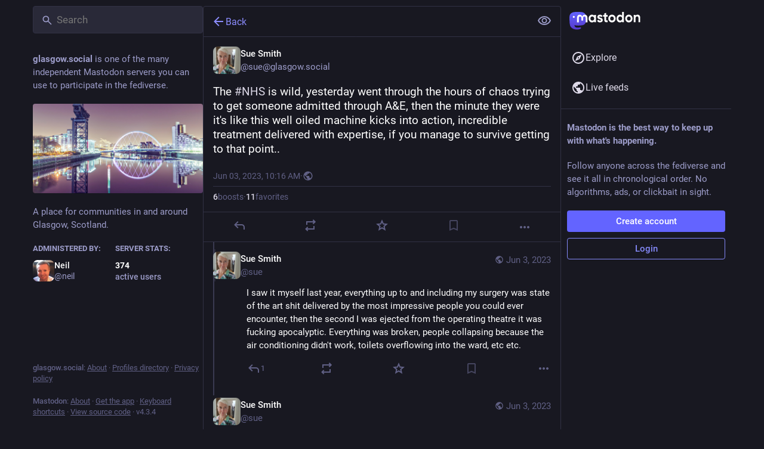

--- FILE ---
content_type: image/svg+xml
request_url: https://glasgow.social/emoji/1f485-1f3fb.svg
body_size: 544
content:
<svg xmlns="http://www.w3.org/2000/svg" viewBox="0 0 36 36"><path fill="#F7DECE" d="M27 36v-4s0-4 4-4 4 4 4 4v4h-8zm-9 0v-9s0-4 4-4 4 4 4 4v9h-8zm-9 0V24s0-4 4-4 4 4 4 4v12H9zm-9 0v-9s0-4 4-4 4 4 4 4v9H0z"/><path fill="#DD2E44" d="M16 24c0-1.657 0-8-3-8s-3 6.343-3 8 1.343 3 3 3 3-1.343 3-3zm-9 3c0-1.657 0-8-3-8s-3 6.343-3 8 1.343 3 3 3 3-1.343 3-3zm18 0c0-1.657 0-8-3-8s-3 6.343-3 8 1.344 3 3 3c1.657 0 3-1.343 3-3zm9 5c0-1.657 0-8-3-8s-3 6.343-3 8 1.344 3 3 3c1.657 0 3-1.343 3-3z"/><path fill="#DD2E44" d="M13 16v4h2s2 0 6-4l-2-2s-2 2-6 2z"/><path fill="#8899A6" d="M19 14l8-8 2 2-8 8z"/><path fill="#8899A6" d="M27 6s-2-2 0-4l2-2h7v5l-3 3c-2 2-4 0-4 0l-2-2z"/></svg>

--- FILE ---
content_type: image/svg+xml
request_url: https://glasgow.social/emoji/1faa9.svg
body_size: 8435
content:
<svg xmlns="http://www.w3.org/2000/svg" viewBox="0 0 36 36" xml:space="preserve"><path fill="#ADE3FF" d="M22.981 18.944c-.053 2.052-.272 4.003-.628 5.752a39.945 39.945 0 0 1-4.353.295v-5.992c1.888-.003 3.539-.022 4.981-.055zM21.294 5.353c.907.161 1.781.371 2.611.611a10.44 10.44 0 0 0-3.637-2.022c.362.398.705.868 1.026 1.411zm-8.625 5.834A69.042 69.042 0 0 1 17 11.006V6.015c-.92.024-1.814.107-2.671.24-.682 1.297-1.255 2.982-1.66 4.932zm-9.027 2.549a14.443 14.443 0 0 0-.604 3.518c.329.096 1.004.198 1.981.295a18.8 18.8 0 0 1 .62-4.409c-1.071.235-1.763.452-1.997.596zM17 17.998v-5.993c-1.602.012-3.12.082-4.518.189a34.576 34.576 0 0 0-.48 5.735c1.506.041 3.177.065 4.998.069zM13.706 5.353a8.52 8.52 0 0 1 1.027-1.411 10.44 10.44 0 0 0-3.637 2.022c.829-.24 1.703-.45 2.61-.611z"/><path fill="#F0FFFF" d="M22.331 11.187A69.042 69.042 0 0 0 18 11.006V6.015c.92.024 1.814.107 2.671.24.682 1.297 1.255 2.982 1.66 4.932zM5.738 23.198a18.727 18.727 0 0 1-.716-4.645c-.922-.107-1.567-.225-2.011-.343.02 1.42.237 2.794.64 4.088.209.18.943.519 2.087.9zm5.893-11.927c.363-1.836.871-3.46 1.492-4.798A23.65 23.65 0 0 0 9.576 7.52c-1.02 1.226-1.857 2.685-2.466 4.309 1.36-.23 2.917-.419 4.521-.558zm-3.92 16.34c-.999-.493-1.695-.945-2.016-1.222a14.415 14.415 0 0 1-1.546-2.735c.536.242 1.2.485 1.97.721.425 1.162.96 2.247 1.592 3.236zM23.998 17.9c2.008-.066 3.685-.158 4.987-.262a17.755 17.755 0 0 0-.728-4.719 53.996 53.996 0 0 0-4.704-.636c.281 1.734.44 3.622.445 5.617zm5.038-5.86c.729.15 1.368.313 1.884.489a14.443 14.443 0 0 0-1.718-3.055c-.326-.275-1.008-.705-1.968-1.175a16.574 16.574 0 0 1 1.802 3.741zM11.595 24.553a34.586 34.586 0 0 1-.577-5.635c-2.126-.061-3.751-.154-4.993-.263.062 1.725.352 3.376.853 4.894 1.282.365 2.885.73 4.717 1.004z"/><path fill="#A8C1FF" d="M20.715 29.658c-.865.131-1.774.212-2.715.234V25.99a41.391 41.391 0 0 0 4.12-.268c-.373 1.526-.851 2.86-1.405 3.936zm9.267-12.109c.976-.097 1.652-.199 1.981-.295a14.434 14.434 0 0 0-.604-3.518c-.234-.144-.926-.361-1.997-.596.372 1.394.584 2.873.62 4.409zM14.921 30.743c.633.913 1.338 1.502 2.079 1.688v-1.538a21.98 21.98 0 0 1-2.079-.15z"/><path fill="#F1C6FF" d="M31.989 18.21a14.416 14.416 0 0 1-.64 4.088c-.21.181-.943.519-2.088.9.421-1.461.669-3.02.716-4.645.923-.107 1.568-.225 2.012-.343zm-8.798 7.379c-.335 1.452-.768 2.746-1.274 3.855a23.18 23.18 0 0 0 3.587-1.052 14.81 14.81 0 0 0 2.18-3.677 40.811 40.811 0 0 1-4.493.874zm-9.537 4.965a24.664 24.664 0 0 1-2.676-.626 10.498 10.498 0 0 0 3.755 2.13 8.66 8.66 0 0 1-1.079-1.504zm6.425.189a21.98 21.98 0 0 1-2.079.15v1.538c.741-.186 1.446-.775 2.079-1.688z"/><path fill="#CCB3FF" d="M14.285 29.658c-.554-1.076-1.032-2.41-1.405-3.935 1.338.153 2.726.249 4.12.268v3.902a21.7 21.7 0 0 1-2.715-.235zm14.596-5.283a16.559 16.559 0 0 1-1.592 3.236c.999-.493 1.695-.945 2.016-1.222a14.47 14.47 0 0 0 1.546-2.735c-.535.242-1.2.485-1.97.721zm-4.9-5.457a34.366 34.366 0 0 1-.577 5.635 37.787 37.787 0 0 0 4.716-1.004c.501-1.518.791-3.169.853-4.894-1.24.109-2.866.202-4.992.263zm-2.635 11.636a8.66 8.66 0 0 1-1.079 1.504 10.475 10.475 0 0 0 3.755-2.13 24.61 24.61 0 0 1-2.676.626zM35.5 3A2.503 2.503 0 0 1 33 .5a.5.5 0 0 0-1 0C32 1.878 30.878 3 29.5 3a.5.5 0 0 0 0 1C30.878 4 32 5.122 32 6.5a.5.5 0 0 0 1 0C33 5.122 34.122 4 35.5 4a.5.5 0 0 0 0-1z"/><path fill="#B0F7FF" d="M18 5.016V3.569c.712.179 1.389.736 2.002 1.589-.66-.08-1.33-.125-2.002-.142zm3.877 1.456c.621 1.339 1.129 2.962 1.492 4.798 1.603.139 3.161.328 4.521.557-.609-1.624-1.446-3.083-2.466-4.309a23.974 23.974 0 0 0-3.547-1.046zM18 12.005v5.993c1.821-.004 3.492-.029 4.999-.069a34.595 34.595 0 0 0-.48-5.735A66.538 66.538 0 0 0 18 12.005zm-1 12.986v-5.992a235.782 235.782 0 0 1-4.981-.055c.053 2.052.272 4.003.628 5.752 1.356.166 2.817.275 4.353.295zm-5.553-12.708c-1.84.172-3.436.402-4.704.636a17.708 17.708 0 0 0-.728 4.719c1.303.104 2.98.196 4.987.262.005-1.995.164-3.883.445-5.617zm3.551-7.125c.66-.08 1.33-.125 2.002-.142V3.569c-.712.179-1.389.736-2.002 1.589zM5.964 12.04a16.574 16.574 0 0 1 1.802-3.741c-.96.469-1.642.9-1.968 1.175a14.487 14.487 0 0 0-1.718 3.055 16.116 16.116 0 0 1 1.884-.489zm7.12 17.403c-.506-1.109-.939-2.403-1.274-3.855a40.513 40.513 0 0 1-4.492-.874 14.829 14.829 0 0 0 2.18 3.677c1.04.4 2.25.775 3.586 1.052zM35.5 31a2.503 2.503 0 0 1-2.5-2.5.5.5 0 0 0-1 0c0 1.378-1.122 2.5-2.5 2.5a.5.5 0 0 0 0 1c1.378 0 2.5 1.122 2.5 2.5a.5.5 0 0 0 1 0c0-1.378 1.122-2.5 2.5-2.5a.5.5 0 0 0 0-1z"/><path fill="#49A8FF" d="M30.289 9.26a1.5 1.5 0 0 0-.232-.31C23.847.358 11.16.347 4.942 8.95c-.102.11-.181.214-.231.31a15.418 15.418 0 0 0 .216 17.769c.013.012.023.036.037.049 6.213 8.556 18.854 8.567 25.074 0l.046-.039a15.457 15.457 0 0 0 .205-17.779zm-.984 17.129c-.321.277-1.018.728-2.016 1.222a16.559 16.559 0 0 0 1.592-3.236 16.89 16.89 0 0 0 1.97-.721 14.47 14.47 0 0 1-1.546 2.735zM4.149 23.654c.536.242 1.2.485 1.97.721.425 1.162.96 2.248 1.592 3.236-.999-.493-1.695-.945-2.016-1.222a14.47 14.47 0 0 1-1.546-2.735zm27.2-1.357c-.21.181-.943.519-2.088.9.421-1.461.669-3.02.716-4.645.923-.107 1.568-.225 2.012-.344a14.412 14.412 0 0 1-.64 4.089zM3.038 17.254c.062-1.217.259-2.398.604-3.518.234-.144.926-.361 1.997-.596a18.8 18.8 0 0 0-.62 4.409c-.977-.097-1.652-.199-1.981-.295zm3.705-4.335a53.996 53.996 0 0 1 4.704-.636 35.79 35.79 0 0 0-.445 5.616 109.636 109.636 0 0 1-4.987-.262c.032-1.657.288-3.242.728-4.718zm25.219 4.335c-.329.096-1.004.198-1.981.295a18.8 18.8 0 0 0-.62-4.409c1.07.235 1.762.452 1.997.596.345 1.12.542 2.302.604 3.518zm-2.977.384c-1.303.104-2.98.196-4.987.262a35.79 35.79 0 0 0-.445-5.616c1.84.172 3.436.402 4.704.636.44 1.475.696 3.06.728 4.718zM18 6.015c.92.024 1.814.107 2.671.24.682 1.298 1.255 2.983 1.66 4.932A69.042 69.042 0 0 0 18 11.006V6.015zm-1 4.99a69.81 69.81 0 0 0-4.331.181c.405-1.95.978-3.634 1.66-4.932A20.83 20.83 0 0 1 17 6.015v4.99zm0 1v5.993a206.135 206.135 0 0 1-4.999-.069c.004-2.026.177-3.966.48-5.735A66.538 66.538 0 0 1 17 12.005zm0 6.994v5.992a40.197 40.197 0 0 1-4.353-.295c-.356-1.75-.575-3.701-.628-5.752 1.442.033 3.093.052 4.981.055zm0 6.992v3.902a21.513 21.513 0 0 1-2.715-.235c-.554-1.076-1.032-2.41-1.405-3.935 1.338.153 2.726.249 4.12.268zm1 0a41.391 41.391 0 0 0 4.12-.268c-.374 1.525-.852 2.859-1.405 3.935-.865.131-1.774.212-2.715.234v-3.901zm0-1v-5.992c1.888-.003 3.539-.022 4.981-.055-.053 2.052-.272 4.003-.628 5.752a40.197 40.197 0 0 1-4.353.295zm0-6.993v-5.993c1.602.012 3.12.082 4.518.189.303 1.768.476 3.708.48 5.735-1.506.041-3.177.065-4.998.069zm5.369-6.727c-.363-1.836-.871-3.46-1.492-4.798a23.65 23.65 0 0 1 3.547 1.047c1.02 1.226 1.857 2.685 2.466 4.309a57.483 57.483 0 0 0-4.521-.558zm-2.075-5.918a8.575 8.575 0 0 0-1.026-1.411 10.44 10.44 0 0 1 3.637 2.022c-.83-.24-1.704-.45-2.611-.611zm-1.292-.195c-.66-.08-1.33-.125-2.002-.142V3.569c.712.179 1.389.736 2.002 1.589zM17 5.016c-.672.017-1.342.062-2.002.142.614-.852 1.29-1.41 2.002-1.589v1.447zm-3.294.337c-.907.161-1.781.371-2.611.611a10.44 10.44 0 0 1 3.637-2.022 8.575 8.575 0 0 0-1.026 1.411zm-.583 1.119c-.621 1.339-1.129 2.962-1.492 4.798a58.043 58.043 0 0 0-4.521.557c.609-1.624 1.446-3.083 2.466-4.309a23.974 23.974 0 0 1 3.547-1.046zm-2.104 12.446c.047 2.015.247 3.913.577 5.635a37.787 37.787 0 0 1-4.716-1.004 17.658 17.658 0 0 1-.853-4.894c1.24.109 2.866.202 4.992.263zm.79 6.671c.335 1.452.768 2.746 1.274 3.855a23.18 23.18 0 0 1-3.587-1.052 14.81 14.81 0 0 1-2.18-3.677c1.323.341 2.856.646 4.493.874zm1.845 4.965a8.66 8.66 0 0 0 1.079 1.504 10.475 10.475 0 0 1-3.755-2.13c.838.247 1.735.46 2.676.626zm1.267.189a21.98 21.98 0 0 0 2.079.15v1.538c-.741-.186-1.446-.775-2.079-1.688zm3.079.15a21.653 21.653 0 0 0 2.079-.15c-.633.913-1.338 1.502-2.079 1.688v-1.538zm3.346-.339c.94-.166 1.838-.379 2.676-.626a10.498 10.498 0 0 1-3.755 2.13 8.66 8.66 0 0 0 1.079-1.504zm.57-1.111c.506-1.109.939-2.403 1.274-3.855a40.513 40.513 0 0 0 4.492-.874 14.829 14.829 0 0 1-2.18 3.677 23.1 23.1 0 0 1-3.586 1.052zm1.489-4.89c.329-1.722.529-3.62.577-5.635 2.126-.061 3.751-.154 4.993-.263a17.658 17.658 0 0 1-.853 4.894c-1.282.365-2.885.73-4.717 1.004zm7.515-12.024a16.318 16.318 0 0 0-1.884-.489 16.574 16.574 0 0 0-1.802-3.741c.96.469 1.642.9 1.968 1.175a14.443 14.443 0 0 1 1.718 3.055zM7.766 8.299a16.66 16.66 0 0 0-1.802 3.741 15.97 15.97 0 0 0-1.884.489 14.443 14.443 0 0 1 1.718-3.055c.326-.275 1.007-.705 1.968-1.175zM5.023 18.553c.047 1.625.294 3.183.716 4.645-1.145-.381-1.878-.72-2.088-.9a14.452 14.452 0 0 1-.64-4.088c.444.118 1.089.236 2.012.343zM4.5 6C3.673 6 3 6.673 3 7.5c0 .662-1 .661-1 0C2 6.673 1.327 6 .5 6c-.662 0-.661-1 0-1C1.327 5 2 4.327 2 3.5c0-.662 1-.661 1 0C3 4.327 3.673 5 4.5 5c.662 0 .661 1 0 1z"/></svg>